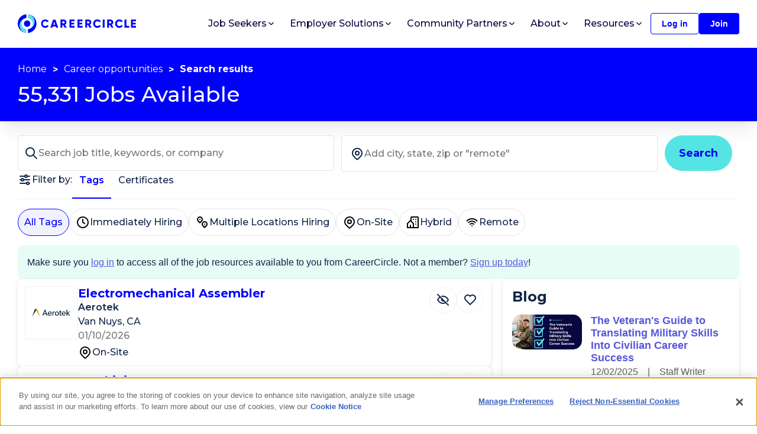

--- FILE ---
content_type: text/css; charset=UTF-8
request_url: https://www.careercircle.com/_next/static/css/41024f5334d09b31.css
body_size: 1276
content:
._id__meta_banner__d5RJu{border-bottom:.0625rem solid #e9ecef;margin-top:1rem;margin-bottom:1rem;padding-top:.625rem;padding-bottom:.625rem;flex-wrap:wrap;gap:.625rem}._id__footer__kjy9z,._id__meta_banner__d5RJu{border-top:.0625rem solid #e9ecef;display:flex;justify-content:space-between;align-items:center}._id__footer__kjy9z{padding-top:1.5rem;padding-bottom:1.5rem}._id__next_prev_button_icon__AMIS7{width:1.55rem;height:1.55rem;min-width:1.55rem;min-height:1.55rem}._id__next_prev_button__MJJOG{line-height:1.55;font-family:-apple-system,BlinkMacSystemFont,Segoe UI,Roboto,Helvetica,Arial,sans-serif,Apple Color Emoji,Segoe UI Emoji;font-size:1rem;color:#000;display:flex;gap:.75rem;padding:.75rem;border:.0625rem solid #e9ecef;border-radius:.5rem}._id__next_prev_button__MJJOG:focus{outline:none}._id__next_prev_button__MJJOG:focus-visible{outline-offset:2px;outline:2px solid var(--theme-primary,#0001fc)}._id__next_prev_button__MJJOG:-moz-focusring{outline-offset:2px!important;outline:2px solid var(--theme-primary,#0001fc)!important}._id__next_prev_button__MJJOG:hover{background-color:#f8f9fa;color:#000!important}._id__next_prev_title__17YQ_{font-weight:700;display:none}@media(min-width:992px){._id__next_prev_title__17YQ_{display:block}}._id__featured_image__5WnVj{max-width:800px}._id__topics__vwUO3{display:flex;gap:.75rem;flex-wrap:wrap;margin-top:60px;font-size:18px;font-weight:600}._id__topic_pill__N_MOT{align-self:center}.Banner_root__yGtoX{padding-top:1.5rem;padding-bottom:1.5rem;background-color:#fff;border-top:.0625rem solid #e9ecef;box-shadow:0 .0625rem .1875rem rgba(0,0,0,.05),0 1.75rem 1.4375rem -.4375rem rgba(0,0,0,.05),0 .75rem .75rem -.4375rem rgba(0,0,0,.04);color:#101113}.Banner_root__yGtoX h1,.Banner_root__yGtoX h2,.Banner_root__yGtoX h3,.Banner_root__yGtoX h4,.Banner_root__yGtoX h5,.Banner_root__yGtoX h6{color:#101113}.Breadcrumbs_root___a6wp{font-family:var(--breadcrumb-font-family)!important}.Breadcrumbs_root___a6wp a{vertical-align:unset}.Breadcrumbs_root___a6wp :last-child{font-weight:700}.Breadcrumbs_separator__Aa73U{margin-left:.625rem;margin-right:.625rem}.Stack_root__SHTRi{display:flex;flex-direction:column}.Title_order-1__DFp6D{font-size:2.125rem;line-height:1.3}.Title_order-1__DFp6D,.Title_order-2__yTskf{font-family:var(--font-montserrat);font-weight:700;color:#101113}.Title_order-2__yTskf{font-size:1.625rem;line-height:1.35}.Title_order-3__pgxcH{font-size:1.375rem;line-height:1.4;font-weight:700;color:#101113}.Title_order-4__Nz_ex{font-size:1.125rem;line-height:1.45;font-weight:700;color:#101113}.Title_order-5__S9_JH{font-size:1rem}.Title_order-5__S9_JH,.Title_order-6__SrH71{line-height:1.5;font-weight:700;color:#101113}.Title_order-6__SrH71{font-size:.875rem}.Group_root__TaVfg{display:flex;flex-wrap:wrap}.Avatar_root__uIOkQ{overflow:hidden;border-radius:50%}.Avatar_image__PWTOZ{object-fit:cover;width:100%;height:100%}.Text_root__Wmxbz{line-height:1.55;font-family:-apple-system,BlinkMacSystemFont,Segoe UI,Roboto,Helvetica,Arial,sans-serif,Apple Color Emoji,Segoe UI Emoji;font-size:1rem}.SocialShareButtons_root__UwYL5{display:inline-flex;flex-direction:row;align-items:center;gap:.3125rem}.SocialShareButtons_root__UwYL5 img{width:2.625rem;height:2.625rem}.BlogPostBody_postContainer__vbJj6{line-height:1.55;font-family:-apple-system,BlinkMacSystemFont,Segoe UI,Roboto,Helvetica,Arial,sans-serif,Apple Color Emoji,Segoe UI Emoji;font-size:1rem}.BlogPostBody_postContainer__vbJj6 h1{font-family:var(--font-montserrat);font-size:2.125rem;line-height:1.3;font-weight:700;color:#101113}.BlogPostBody_postContainer__vbJj6 h2{font-family:var(--font-montserrat);font-size:1.625rem;line-height:1.35;font-weight:700;color:#101113}.BlogPostBody_postContainer__vbJj6 h3{font-size:1.375rem;line-height:1.4;font-weight:700;color:#101113}.BlogPostBody_postContainer__vbJj6 h4{font-size:1.125rem;line-height:1.45;font-weight:700;color:#101113}.BlogPostBody_postContainer__vbJj6 h5{font-size:1rem;line-height:1.5;font-weight:700;color:#101113}.BlogPostBody_postContainer__vbJj6 h6{font-size:.875rem;line-height:1.5;font-weight:700;color:#101113}.BlogPostBody_postContainer__vbJj6 img{max-width:100%;height:auto}@media(min-width:768px){.BlogPostBody_postContainer__vbJj6 .butter-float-left{float:left;margin:0 10px 10px 0}.BlogPostBody_postContainer__vbJj6 .butter-float-right{float:right;margin:0 0 10px 10px}}.BlogPostBody_postContainer__vbJj6 figcaption{font-style:italic;text-align:center;color:#ccc}.BlogPostBody_postContainer__vbJj6 p{line-height:1.55;font-family:-apple-system,BlinkMacSystemFont,Segoe UI,Roboto,Helvetica,Arial,sans-serif,Apple Color Emoji,Segoe UI Emoji;font-size:1rem}.BlogPostBody_postContainer__vbJj6 p code{padding:2px 4px;font-size:90%;color:#c7254e;background-color:#f9f2f4;border-radius:4px;font-family:Menlo,Monaco,Consolas,Courier New,monospace}.BlogPostBody_postContainer__vbJj6 blockquote{border-left:2px solid #ccc;margin-left:1.5rem;padding-left:1rem}.BlogPostBody_postContainer__vbJj6 pre{display:block;padding:1em;margin:0 0 2em;font-size:1em;line-height:1.4;word-break:break-all;word-wrap:break-word;color:#333;background-color:#f5f5f5;font-family:Menlo,Monaco,Consolas,Courier New,monospace}

--- FILE ---
content_type: image/svg+xml
request_url: https://www.careercircle.com/_next/image?url=https%3A%2F%2Fcareercircleprod.blob.core.windows.net%2Fassets%2FTagIcons%2Fbuilding-community.svg&w=32&q=75
body_size: 303
content:
<svg xmlns="http://www.w3.org/2000/svg" class="icon icon-tabler icon-tabler-building-community" width="24" height="24" viewBox="0 0 24 24" stroke-width="2" stroke="currentColor" fill="none" stroke-linecap="round" stroke-linejoin="round">
  <path stroke="none" d="M0 0h24v24H0z" fill="none"/>
  <path d="M8 9l5 5v7h-5v-4m0 4h-5v-7l5 -5m1 1v-6a1 1 0 0 1 1 -1h10a1 1 0 0 1 1 1v17h-8" />
  <path d="M13 7l0 .01" />
  <path d="M17 7l0 .01" />
  <path d="M17 11l0 .01" />
  <path d="M17 15l0 .01" />
</svg>




--- FILE ---
content_type: application/javascript; charset=UTF-8
request_url: https://www.careercircle.com/_next/static/chunks/21725-26a6d05f8d53d03f.js
body_size: 8033
content:
(self.webpackChunk_N_E=self.webpackChunk_N_E||[]).push([[21725],{27484:function(e){var t;t=function(){"use strict";var e="millisecond",t="second",r="minute",n="hour",o="week",a="month",i="quarter",c="year",s="date",l="Invalid Date",u=/^(\d{4})[-/]?(\d{1,2})?[-/]?(\d{0,2})[Tt\s]*(\d{1,2})?:?(\d{1,2})?:?(\d{1,2})?[.:]?(\d+)?$/,d=/\[([^\]]+)]|Y{1,4}|M{1,4}|D{1,2}|d{1,4}|H{1,2}|h{1,2}|a|A|m{1,2}|s{1,2}|Z{1,2}|SSS/g,f=function(e,t,r){var n=String(e);return!n||n.length>=t?e:""+Array(t+1-n.length).join(r)+e},h="en",p={};p[h]={name:"en",weekdays:"Sunday_Monday_Tuesday_Wednesday_Thursday_Friday_Saturday".split("_"),months:"January_February_March_April_May_June_July_August_September_October_November_December".split("_")};var m=function(e){return e instanceof g},v=function e(t,r,n){var o;if(!t)return h;if("string"==typeof t){var a=t.toLowerCase();p[a]&&(o=a),r&&(p[a]=r,o=a);var i=t.split("-");if(!o&&i.length>1)return e(i[0])}else{var c=t.name;p[c]=t,o=c}return!n&&o&&(h=o),o||!n&&h},y=function(e,t){if(m(e))return e.clone();var r="object"==typeof t?t:{};return r.date=e,r.args=arguments,new g(r)},b={s:f,z:function(e){var t=-e.utcOffset(),r=Math.abs(t);return(t<=0?"+":"-")+f(Math.floor(r/60),2,"0")+":"+f(r%60,2,"0")},m:function e(t,r){if(t.date()<r.date())return-e(r,t);var n=12*(r.year()-t.year())+(r.month()-t.month()),o=t.clone().add(n,a),i=r-o<0,c=t.clone().add(n+(i?-1:1),a);return+(-(n+(r-o)/(i?o-c:c-o))||0)},a:function(e){return e<0?Math.ceil(e)||0:Math.floor(e)},p:function(l){return({M:a,y:c,w:o,d:"day",D:s,h:n,m:r,s:t,ms:e,Q:i})[l]||String(l||"").toLowerCase().replace(/s$/,"")},u:function(e){return void 0===e}};b.l=v,b.i=m,b.w=function(e,t){return y(e,{locale:t.$L,utc:t.$u,x:t.$x,$offset:t.$offset})};var g=function(){function f(e){this.$L=v(e.locale,null,!0),this.parse(e)}var h=f.prototype;return h.parse=function(e){this.$d=function(e){var t=e.date,r=e.utc;if(null===t)return new Date(NaN);if(b.u(t))return new Date;if(t instanceof Date)return new Date(t);if("string"==typeof t&&!/Z$/i.test(t)){var n=t.match(u);if(n){var o=n[2]-1||0,a=(n[7]||"0").substring(0,3);return r?new Date(Date.UTC(n[1],o,n[3]||1,n[4]||0,n[5]||0,n[6]||0,a)):new Date(n[1],o,n[3]||1,n[4]||0,n[5]||0,n[6]||0,a)}}return new Date(t)}(e),this.$x=e.x||{},this.init()},h.init=function(){var e=this.$d;this.$y=e.getFullYear(),this.$M=e.getMonth(),this.$D=e.getDate(),this.$W=e.getDay(),this.$H=e.getHours(),this.$m=e.getMinutes(),this.$s=e.getSeconds(),this.$ms=e.getMilliseconds()},h.$utils=function(){return b},h.isValid=function(){return this.$d.toString()!==l},h.isSame=function(e,t){var r=y(e);return this.startOf(t)<=r&&r<=this.endOf(t)},h.isAfter=function(e,t){return y(e)<this.startOf(t)},h.isBefore=function(e,t){return this.endOf(t)<y(e)},h.$g=function(e,t,r){return b.u(e)?this[t]:this.set(r,e)},h.unix=function(){return Math.floor(this.valueOf()/1e3)},h.valueOf=function(){return this.$d.getTime()},h.startOf=function(e,i){var l=this,u=!!b.u(i)||i,d=b.p(e),f=function(e,t){var r=b.w(l.$u?Date.UTC(l.$y,t,e):new Date(l.$y,t,e),l);return u?r:r.endOf("day")},h=function(e,t){return b.w(l.toDate()[e].apply(l.toDate("s"),(u?[0,0,0,0]:[23,59,59,999]).slice(t)),l)},p=this.$W,m=this.$M,v=this.$D,y="set"+(this.$u?"UTC":"");switch(d){case c:return u?f(1,0):f(31,11);case a:return u?f(1,m):f(0,m+1);case o:var g=this.$locale().weekStart||0,w=(p<g?p+7:p)-g;return f(u?v-w:v+(6-w),m);case"day":case s:return h(y+"Hours",0);case n:return h(y+"Minutes",1);case r:return h(y+"Seconds",2);case t:return h(y+"Milliseconds",3);default:return this.clone()}},h.endOf=function(e){return this.startOf(e,!1)},h.$set=function(o,i){var l,u=b.p(o),d="set"+(this.$u?"UTC":""),f=((l={}).day=d+"Date",l[s]=d+"Date",l[a]=d+"Month",l[c]=d+"FullYear",l[n]=d+"Hours",l[r]=d+"Minutes",l[t]=d+"Seconds",l[e]=d+"Milliseconds",l)[u],h="day"===u?this.$D+(i-this.$W):i;if(u===a||u===c){var p=this.clone().set(s,1);p.$d[f](h),p.init(),this.$d=p.set(s,Math.min(this.$D,p.daysInMonth())).$d}else f&&this.$d[f](h);return this.init(),this},h.set=function(e,t){return this.clone().$set(e,t)},h.get=function(e){return this[b.p(e)]()},h.add=function(e,i){var s,l=this;e=Number(e);var u=b.p(i),d=function(t){var r=y(l);return b.w(r.date(r.date()+Math.round(t*e)),l)};if(u===a)return this.set(a,this.$M+e);if(u===c)return this.set(c,this.$y+e);if("day"===u)return d(1);if(u===o)return d(7);var f=((s={})[r]=6e4,s[n]=36e5,s[t]=1e3,s)[u]||1,h=this.$d.getTime()+e*f;return b.w(h,this)},h.subtract=function(e,t){return this.add(-1*e,t)},h.format=function(e){var t=this,r=this.$locale();if(!this.isValid())return r.invalidDate||l;var n=e||"YYYY-MM-DDTHH:mm:ssZ",o=b.z(this),a=this.$H,i=this.$m,c=this.$M,s=r.weekdays,u=r.months,f=function(e,r,o,a){return e&&(e[r]||e(t,n))||o[r].slice(0,a)},h=function(e){return b.s(a%12||12,e,"0")},p=r.meridiem||function(e,t,r){var n=e<12?"AM":"PM";return r?n.toLowerCase():n},m={YY:String(this.$y).slice(-2),YYYY:this.$y,M:c+1,MM:b.s(c+1,2,"0"),MMM:f(r.monthsShort,c,u,3),MMMM:f(u,c),D:this.$D,DD:b.s(this.$D,2,"0"),d:String(this.$W),dd:f(r.weekdaysMin,this.$W,s,2),ddd:f(r.weekdaysShort,this.$W,s,3),dddd:s[this.$W],H:String(a),HH:b.s(a,2,"0"),h:h(1),hh:h(2),a:p(a,i,!0),A:p(a,i,!1),m:String(i),mm:b.s(i,2,"0"),s:String(this.$s),ss:b.s(this.$s,2,"0"),SSS:b.s(this.$ms,3,"0"),Z:o};return n.replace(d,function(e,t){return t||m[e]||o.replace(":","")})},h.utcOffset=function(){return-(15*Math.round(this.$d.getTimezoneOffset()/15))},h.diff=function(e,s,l){var u,d=b.p(s),f=y(e),h=(f.utcOffset()-this.utcOffset())*6e4,p=this-f,m=b.m(this,f);return m=((u={})[c]=m/12,u[a]=m,u[i]=m/3,u[o]=(p-h)/6048e5,u.day=(p-h)/864e5,u[n]=p/36e5,u[r]=p/6e4,u[t]=p/1e3,u)[d]||p,l?m:b.a(m)},h.daysInMonth=function(){return this.endOf(a).$D},h.$locale=function(){return p[this.$L]},h.locale=function(e,t){if(!e)return this.$L;var r=this.clone(),n=v(e,t,!0);return n&&(r.$L=n),r},h.clone=function(){return b.w(this.$d,this)},h.toDate=function(){return new Date(this.valueOf())},h.toJSON=function(){return this.isValid()?this.toISOString():null},h.toISOString=function(){return this.$d.toISOString()},h.toString=function(){return this.$d.toUTCString()},f}(),w=g.prototype;return y.prototype=w,[["$ms",e],["$s",t],["$m",r],["$H",n],["$W","day"],["$M",a],["$y",c],["$D",s]].forEach(function(e){w[e[1]]=function(t){return this.$g(t,e[0],e[1])}}),y.extend=function(e,t){return e.$i||(e(t,g,y),e.$i=!0),y},y.locale=v,y.isDayjs=m,y.unix=function(e){return y(1e3*e)},y.en=p[h],y.Ls=p,y.p={},y},e.exports=t()},86845:function(e,t,r){"use strict";r.d(t,{X:function(){return B}});var n=r(67294),o=r(64761),a=r(35383);let i=(0,n.createContext)(null),c=i.Provider,s=()=>(0,n.useContext)(i);var l=r(57075),u=r(51438),d=Object.defineProperty,f=Object.getOwnPropertySymbols,h=Object.prototype.hasOwnProperty,p=Object.prototype.propertyIsEnumerable,m=(e,t,r)=>t in e?d(e,t,{enumerable:!0,configurable:!0,writable:!0,value:r}):e[t]=r,v=(e,t)=>{for(var r in t||(t={}))h.call(t,r)&&m(e,r,t[r]);if(f)for(var r of f(t))p.call(t,r)&&m(e,r,t[r]);return e},y=(e,t)=>{var r={};for(var n in e)h.call(e,n)&&0>t.indexOf(n)&&(r[n]=e[n]);if(null!=e&&f)for(var n of f(e))0>t.indexOf(n)&&p.call(e,n)&&(r[n]=e[n]);return r};let b={size:"sm"},g=(0,n.forwardRef)((e,t)=>{let r=(0,o.N4)("CheckboxGroup",b,e),{children:a,value:i,defaultValue:s,onChange:d,size:f,wrapperProps:h}=r,p=y(r,["children","value","defaultValue","onChange","size","wrapperProps"]),[m,g]=(0,l.C)({value:i,defaultValue:s,finalValue:[],onChange:d});return n.createElement(c,{value:{value:m,onChange:e=>{let t=e.currentTarget.value;g(m.includes(t)?m.filter(e=>e!==t):[...m,t])},size:f}},n.createElement(u.I.Wrapper,v(v({labelElement:"div",size:f,__staticSelector:"CheckboxGroup",ref:t},h),p),a))});g.displayName="@mantine/core/CheckboxGroup";var w=r(90099),k=r(96768),S=r(56817),$=r(14258),O=r(58404),M=Object.defineProperty,x=Object.defineProperties,C=Object.getOwnPropertyDescriptors,D=Object.getOwnPropertySymbols,E=Object.prototype.hasOwnProperty,j=Object.prototype.propertyIsEnumerable,P=(e,t,r)=>t in e?M(e,t,{enumerable:!0,configurable:!0,writable:!0,value:r}):e[t]=r,z=(e,t)=>{for(var r in t||(t={}))E.call(t,r)&&P(e,r,t[r]);if(D)for(var r of D(t))j.call(t,r)&&P(e,r,t[r]);return e},A=(e,t)=>x(e,C(t));let R={xs:(0,k.h)(16),sm:(0,k.h)(20),md:(0,k.h)(24),lg:(0,k.h)(30),xl:(0,k.h)(36)};var _=(0,S.k)((e,t,r)=>{let{radius:n,color:o,transitionDuration:a,labelPosition:i,error:c,indeterminate:s}=t,{size:l}=r,u=(0,$.a)({size:l,sizes:R}),d=e.fn.variant({variant:"filled",color:o});return{icon:A(z({},e.fn.cover()),{ref:(0,O.A)("icon"),color:s?"inherit":e.white,transform:s?"none":"translateY(".concat((0,k.h)(5),") scale(0.5)"),opacity:s?1:0,transitionProperty:"opacity, transform",transitionTimingFunction:"ease",transitionDuration:"".concat(a,"ms"),pointerEvents:"none",width:"60%",position:"absolute",zIndex:1,margin:"auto","@media (prefers-reduced-motion)":{transitionDuration:e.respectReducedMotion?"0ms":void 0}}),inner:{position:"relative",width:u,height:u,order:"left"===i?2:1},input:A(z({},e.fn.focusStyles()),{appearance:"none",backgroundColor:"dark"===e.colorScheme?e.colors.dark[6]:e.white,border:"".concat((0,k.h)(1)," solid ").concat(c?e.fn.variant({variant:"filled",color:"red"}).background:"dark"===e.colorScheme?e.colors.dark[4]:e.colors.gray[4]),width:u,height:u,borderRadius:e.fn.radius(n),padding:0,display:"block",margin:0,transition:"border-color ".concat(a,"ms ease, background-color ").concat(a,"ms ease"),cursor:e.cursorType,"&:checked":{backgroundColor:d.background,borderColor:d.background,["& + .".concat((0,O.A)("icon"))]:{opacity:1,color:e.white,transform:"translateY(0) scale(1)"}},"&:disabled":{backgroundColor:"dark"===e.colorScheme?e.colors.dark[4]:e.colors.gray[2],borderColor:"dark"===e.colorScheme?e.colors.dark[6]:e.colors.gray[3],cursor:"not-allowed",pointerEvents:"none",["& + .".concat((0,O.A)("icon"))]:{color:"dark"===e.colorScheme?e.colors.dark[6]:e.colors.gray[5]}}})}}),N=r(79106),I=r(8158),T=Object.defineProperty,Z=Object.getOwnPropertySymbols,Y=Object.prototype.hasOwnProperty,W=Object.prototype.propertyIsEnumerable,F=(e,t,r)=>t in e?T(e,t,{enumerable:!0,configurable:!0,writable:!0,value:r}):e[t]=r,H=(e,t)=>{for(var r in t||(t={}))Y.call(t,r)&&F(e,r,t[r]);if(Z)for(var r of Z(t))W.call(t,r)&&F(e,r,t[r]);return e},L=(e,t)=>{var r={};for(var n in e)Y.call(e,n)&&0>t.indexOf(n)&&(r[n]=e[n]);if(null!=e&&Z)for(var n of Z(e))0>t.indexOf(n)&&W.call(e,n)&&(r[n]=e[n]);return r};let V={size:"sm",transitionDuration:100,icon:w.P,labelPosition:"right"},B=(0,n.forwardRef)((e,t)=>{let r=(0,o.N4)("Checkbox",V,e),{className:i,style:c,sx:l,checked:u,disabled:d,color:f,label:h,indeterminate:p,id:m,size:v,radius:y,wrapperProps:b,children:g,classNames:w,styles:k,transitionDuration:S,icon:$,unstyled:O,labelPosition:M,description:x,error:C,variant:D}=r,E=L(r,["className","style","sx","checked","disabled","color","label","indeterminate","id","size","radius","wrapperProps","children","classNames","styles","transitionDuration","icon","unstyled","labelPosition","description","error","variant"]),j=s(),P=(0,a.M)(m),{systemStyles:z,rest:A}=(0,N.x)(E),{classes:R}=_({radius:y,color:f,transitionDuration:S,labelPosition:M,error:!!C,indeterminate:p},{name:"Checkbox",classNames:w,styles:k,unstyled:O,variant:D,size:(null==j?void 0:j.size)||v}),T=j?{checked:j.value.includes(A.value),onChange:j.onChange}:{};return n.createElement(I.Z,H(H({className:i,sx:l,style:c,id:P,size:(null==j?void 0:j.size)||v,labelPosition:M,label:h,description:x,error:C,disabled:d,__staticSelector:"Checkbox",classNames:w,styles:k,unstyled:O,"data-checked":T.checked||void 0,variant:D},z),b),n.createElement("div",{className:R.inner},n.createElement("input",H(H({id:P,ref:t,type:"checkbox",className:R.input,checked:u,disabled:d},A),T)),n.createElement($,{indeterminate:p,className:R.icon})))});B.displayName="@mantine/core/Checkbox",B.Group=g},90099:function(e,t,r){"use strict";r.d(t,{P:function(){return f}});var n=r(67294),o=Object.defineProperty,a=Object.getOwnPropertySymbols,i=Object.prototype.hasOwnProperty,c=Object.prototype.propertyIsEnumerable,s=(e,t,r)=>t in e?o(e,t,{enumerable:!0,configurable:!0,writable:!0,value:r}):e[t]=r,l=(e,t)=>{for(var r in t||(t={}))i.call(t,r)&&s(e,r,t[r]);if(a)for(var r of a(t))c.call(t,r)&&s(e,r,t[r]);return e},u=(e,t)=>{var r={};for(var n in e)i.call(e,n)&&0>t.indexOf(n)&&(r[n]=e[n]);if(null!=e&&a)for(var n of a(e))0>t.indexOf(n)&&c.call(e,n)&&(r[n]=e[n]);return r};function d(e){let{width:t,height:r,style:o}=e,a=u(e,["width","height","style"]);return n.createElement("svg",l({viewBox:"0 0 10 7",fill:"none",xmlns:"http://www.w3.org/2000/svg",style:l({width:t,height:r},o)},a),n.createElement("path",{d:"M4 4.586L1.707 2.293A1 1 0 1 0 .293 3.707l3 3a.997.997 0 0 0 1.414 0l5-5A1 1 0 1 0 8.293.293L4 4.586z",fill:"currentColor",fillRule:"evenodd",clipRule:"evenodd"}))}function f(e){var{indeterminate:t}=e,r=u(e,["indeterminate"]);return t?n.createElement("svg",l({xmlns:"http://www.w3.org/2000/svg",fill:"none",viewBox:"0 0 32 6"},r),n.createElement("rect",{width:"32",height:"6",fill:"currentColor",rx:"3"})):n.createElement(d,l({},r))}},81563:function(e,t,r){"use strict";r.d(t,{s:function(){return R}});var n=r(67294),o=r(99727),a=r(57075),i=r(35383),c=r(46032),s=r(84824),l=r(45619),u=r(64761),d=r(96768),f=r(56817),h=r(58404),p=Object.defineProperty,m=Object.defineProperties,v=Object.getOwnPropertyDescriptors,y=Object.getOwnPropertySymbols,b=Object.prototype.hasOwnProperty,g=Object.prototype.propertyIsEnumerable,w=(e,t,r)=>t in e?p(e,t,{enumerable:!0,configurable:!0,writable:!0,value:r}):e[t]=r,k=(e,t)=>{for(var r in t||(t={}))b.call(t,r)&&w(e,r,t[r]);if(y)for(var r of y(t))g.call(t,r)&&w(e,r,t[r]);return e},S=(e,t)=>m(e,v(t));let $={xs:"".concat((0,d.h)(3)," ").concat((0,d.h)(6)),sm:"".concat((0,d.h)(5)," ").concat((0,d.h)(10)),md:"".concat((0,d.h)(7)," ").concat((0,d.h)(14)),lg:"".concat((0,d.h)(9)," ").concat((0,d.h)(16)),xl:"".concat((0,d.h)(12)," ").concat((0,d.h)(20))};var O=(0,f.k)((e,t,r)=>{let{fullWidth:n,color:o,radius:a,shouldAnimate:i,transitionDuration:c,transitionTimingFunction:s,orientation:l}=t,{size:u}=r,f="vertical"===l,p=e.fn.variant({variant:"filled",color:o});return{label:S(k(k({ref:(0,h.A)("label")},e.fn.focusStyles()),e.fn.fontStyles()),{WebkitTapHighlightColor:"transparent",borderRadius:e.fn.radius(a),fontWeight:500,fontSize:u in e.fontSizes?e.fontSizes[u]:e.fontSizes.sm,cursor:"pointer",display:"block",textAlign:"center",padding:$[u in $?u:"sm"],whiteSpace:"nowrap",overflow:"hidden",textOverflow:"ellipsis",userSelect:"none",color:"dark"===e.colorScheme?e.colors.dark[1]:e.colors.gray[7],transition:"color ".concat(i?0:c,"ms ").concat(s||e.transitionTimingFunction),"&:hover":{color:"dark"===e.colorScheme?e.colors.dark[0]:e.black},"&[data-disabled]":{"&, &:hover":{color:"dark"===e.colorScheme?e.colors.dark[3]:e.colors.gray[5],cursor:"not-allowed",pointerEvents:"none"}},"&[data-active]":{"&, &:hover":{color:o||"dark"===e.colorScheme?e.white:e.black}}}),control:{ref:(0,h.A)("control"),position:"relative",boxSizing:"border-box",flex:1,zIndex:2,transition:"border-left-color ".concat(i?0:c,"ms ").concat(s||e.transitionTimingFunction),"&:not(:first-of-type)":{borderStyle:"solid",borderWidth:f?"".concat((0,d.h)(1)," 0 0 0"):"0 0 0 ".concat((0,d.h)(1)),borderColor:"dark"===e.colorScheme?e.colors.dark[4]:e.colors.gray[3]}},input:{height:0,width:0,position:"absolute",overflow:"hidden",whiteSpace:"nowrap",opacity:0,"&:focus":{outline:"none",["& + .".concat((0,h.A)("label"))]:k({},"always"===e.focusRing||"auto"===e.focusRing?e.focusRingStyles.styles(e):e.focusRingStyles.resetStyles(e)),"&:focus:not(:focus-visible)":{["& + .".concat((0,h.A)("label"))]:k({},"auto"===e.focusRing||"never"===e.focusRing?e.focusRingStyles.resetStyles(e):null)}},"&:disabled + label":{"&, &:hover":{color:"dark"===e.colorScheme?e.colors.dark[3]:e.colors.gray[5],cursor:"not-allowed",pointerEvents:"none"}}},root:{position:"relative",display:n||f?"flex":"inline-flex",width:f&&!n?"max-content":"auto",flexDirection:f?"column":"row",backgroundColor:"dark"===e.colorScheme?e.colors.dark[8]:e.colors.gray[1],borderRadius:e.fn.radius(a),overflow:"hidden",padding:4},controlActive:{borderLeftColor:"transparent !important",borderTopColor:"transparent !important",["& + .".concat((0,h.A)("control"))]:{[f?"borderTopColor":"borderLeftColor"]:"transparent !important"},borderRadius:e.fn.radius(a),boxShadow:i?o||"dark"===e.colorScheme?"none":e.shadows.xs:void 0,backgroundColor:i?o?p.background:"dark"===e.colorScheme?e.colors.dark[5]:e.white:void 0},indicator:{boxSizing:"border-box",borderRadius:e.fn.radius(a),position:"absolute",zIndex:1,boxShadow:o||"dark"===e.colorScheme?"none":e.shadows.xs,transition:"transform ".concat(i?0:c,"ms ").concat(e.transitionTimingFunction,", width ").concat(i?0:c/2,"ms ").concat(s||e.transitionTimingFunction),backgroundColor:o?p.background:"dark"===e.colorScheme?e.colors.dark[5]:e.white}}}),M=r(48004),x=Object.defineProperty,C=Object.getOwnPropertySymbols,D=Object.prototype.hasOwnProperty,E=Object.prototype.propertyIsEnumerable,j=(e,t,r)=>t in e?x(e,t,{enumerable:!0,configurable:!0,writable:!0,value:r}):e[t]=r,P=(e,t)=>{for(var r in t||(t={}))D.call(t,r)&&j(e,r,t[r]);if(C)for(var r of C(t))E.call(t,r)&&j(e,r,t[r]);return e},z=(e,t)=>{var r={};for(var n in e)D.call(e,n)&&0>t.indexOf(n)&&(r[n]=e[n]);if(null!=e&&C)for(var n of C(e))0>t.indexOf(n)&&E.call(e,n)&&(r[n]=e[n]);return r};let A={disabled:!1,size:"sm",transitionDuration:200},R=(0,n.forwardRef)((e,t)=>{var r,d,f,h;let p=(0,u.N4)("SegmentedControl",A,e),{className:m,disabled:v,data:y,name:b,value:g,onChange:w,color:k,fullWidth:S,radius:$,size:x,transitionDuration:C,transitionTimingFunction:D,classNames:E,styles:j,defaultValue:R,orientation:_,unstyled:N,variant:I,readOnly:T}=p,Z=z(p,["className","disabled","data","name","value","onChange","color","fullWidth","radius","size","transitionDuration","transitionTimingFunction","classNames","styles","defaultValue","orientation","unstyled","variant","readOnly"]),Y=(0,u.rZ)(),W=(0,o.J)(),F=!!Y.respectReducedMotion&&W,H=y.map(e=>"string"==typeof e?{label:e,value:e}:e),L=(0,n.useRef)(),[V,B]=(0,n.useState)(!1),[J,U]=(0,a.C)({value:g,defaultValue:R,finalValue:Array.isArray(H)&&null!=(h=null!=(f=null==(r=H.find(e=>!e.disabled))?void 0:r.value)?f:null==(d=H[0])?void 0:d.value)?h:null,onChange:w}),{classes:G,cx:q}=O({fullWidth:S,color:k,radius:$,shouldAnimate:F||!V,transitionDuration:C,transitionTimingFunction:D,orientation:_},{name:"SegmentedControl",classNames:E,styles:j,unstyled:N,variant:I,size:x}),[X,Q]=(0,n.useState)({width:0,height:0,translate:[0,0]}),K=(0,i.M)(b),ee=(0,n.useRef)({}),[et,er]=(0,c.y)();(0,s.Y)(()=>{L.current?B(!0):(L.current=!0,B(!1))}),(0,n.useEffect)(()=>{if(J in ee.current&&et.current){let e=ee.current[J],t=e.getBoundingClientRect(),r=e.offsetWidth/t.width,n=t.width*r||0,o=t.height*r||0,a=er.width-e.parentElement.offsetLeft+4-n,i=e.parentElement.offsetLeft-4;Q({width:n,height:o,translate:["rtl"===Y.dir?a:i,e.parentElement.offsetTop-4]})}},[J,er]);let en=H.map(e=>n.createElement("div",{className:q(G.control,{[G.controlActive]:J===e.value}),key:e.value},n.createElement("input",{className:G.input,disabled:v||e.disabled,type:"radio",name:K,value:e.value,id:"".concat(K,"-").concat(e.value),checked:J===e.value,onChange:()=>!T&&U(e.value)}),n.createElement("label",{className:G.label,"data-active":J===e.value&&!(v||e.disabled)||void 0,"data-disabled":v||e.disabled||void 0,htmlFor:"".concat(K,"-").concat(e.value),ref:t=>{ee.current[e.value]=t}},e.label))),eo=(0,l.Y)(et,t);return 0===H.length?null:n.createElement(M.x,P({className:q(G.root,m),ref:eo},Z),"string"==typeof J&&V&&n.createElement(M.x,{component:"span",className:G.indicator,sx:{width:X.width,height:X.height,transform:"translate(".concat(X.translate[0],"px, ").concat(X.translate[1],"px)")}}),en)});R.displayName="@mantine/core/SegmentedControl"},46032:function(e,t,r){"use strict";r.d(t,{h:function(){return c},y:function(){return i}});var n=r(67294),o=r(84824);let a={x:0,y:0,width:0,height:0,top:0,left:0,bottom:0,right:0};function i(){let e=(0,n.useRef)(0),t=(0,n.useRef)(null),[r,i]=(0,n.useState)(a),c=(0,n.useMemo)(()=>new ResizeObserver(r=>{let n=r[0];n&&(cancelAnimationFrame(e.current),e.current=requestAnimationFrame(()=>{t.current&&i(n.contentRect)}))}),[]);return(0,o.Y)(()=>(t.current&&(c.observe(t.current),i(t.current.getBoundingClientRect())),()=>{c.disconnect(),e.current&&cancelAnimationFrame(e.current)}),[t.current]),[t,r]}function c(){let[e,{width:t,height:r}]=i();return{ref:e,width:t,height:r}}},29622:function(e,t,r){"use strict";r.d(t,{Z:function(){return n}});var n=(0,r(79305).Z)("adjustments-horizontal","IconAdjustmentsHorizontal",[["path",{d:"M14 6m-2 0a2 2 0 1 0 4 0a2 2 0 1 0 -4 0",key:"svg-0"}],["path",{d:"M4 6l8 0",key:"svg-1"}],["path",{d:"M16 6l4 0",key:"svg-2"}],["path",{d:"M8 12m-2 0a2 2 0 1 0 4 0a2 2 0 1 0 -4 0",key:"svg-3"}],["path",{d:"M4 12l2 0",key:"svg-4"}],["path",{d:"M10 12l10 0",key:"svg-5"}],["path",{d:"M17 18m-2 0a2 2 0 1 0 4 0a2 2 0 1 0 -4 0",key:"svg-6"}],["path",{d:"M4 18l11 0",key:"svg-7"}],["path",{d:"M19 18l1 0",key:"svg-8"}]])},30312:function(e,t,r){"use strict";r.d(t,{Z:function(){return n}});var n=(0,r(79305).Z)("circle-x","IconCircleX",[["path",{d:"M12 12m-9 0a9 9 0 1 0 18 0a9 9 0 1 0 -18 0",key:"svg-0"}],["path",{d:"M10 10l4 4m0 -4l-4 4",key:"svg-1"}]])},44052:function(e,t,r){"use strict";r.d(t,{Z:function(){return n}});var n=(0,r(79305).Z)("eye-off","IconEyeOff",[["path",{d:"M10.585 10.587a2 2 0 0 0 2.829 2.828",key:"svg-0"}],["path",{d:"M16.681 16.673a8.717 8.717 0 0 1 -4.681 1.327c-3.6 0 -6.6 -2 -9 -6c1.272 -2.12 2.712 -3.678 4.32 -4.674m2.86 -1.146a9.055 9.055 0 0 1 1.82 -.18c3.6 0 6.6 2 9 6c-.666 1.11 -1.379 2.067 -2.138 2.87",key:"svg-1"}],["path",{d:"M3 3l18 18",key:"svg-2"}]])},27717:function(e,t,r){"use strict";r.d(t,{Z:function(){return n}});var n=(0,r(79305).Z)("heart","IconHeart",[["path",{d:"M19.5 12.572l-7.5 7.428l-7.5 -7.428a5 5 0 1 1 7.5 -6.566a5 5 0 1 1 7.5 6.572",key:"svg-0"}]])},83218:function(e,t,r){"use strict";r.d(t,{Z:function(){return n}});var n=(0,r(79305).Z)("info-circle-filled","IconInfoCircleFilled",[["path",{d:"M12 2c5.523 0 10 4.477 10 10a10 10 0 0 1 -19.995 .324l-.005 -.324l.004 -.28c.148 -5.393 4.566 -9.72 9.996 -9.72zm0 9h-1l-.117 .007a1 1 0 0 0 0 1.986l.117 .007v3l.007 .117a1 1 0 0 0 .876 .876l.117 .007h1l.117 -.007a1 1 0 0 0 .876 -.876l.007 -.117l-.007 -.117a1 1 0 0 0 -.764 -.857l-.112 -.02l-.117 -.006v-3l-.007 -.117a1 1 0 0 0 -.876 -.876l-.117 -.007zm.01 -3l-.127 .007a1 1 0 0 0 0 1.986l.117 .007l.127 -.007a1 1 0 0 0 0 -1.986l-.117 -.007z",fill:"currentColor",key:"svg-0",strokeWidth:"0"}]])},67390:function(e,t,r){"use strict";r.d(t,{Z:function(){return n}});var n=(0,r(79305).Z)("map-pin","IconMapPin",[["path",{d:"M9 11a3 3 0 1 0 6 0a3 3 0 0 0 -6 0",key:"svg-0"}],["path",{d:"M17.657 16.657l-4.243 4.243a2 2 0 0 1 -2.827 0l-4.244 -4.243a8 8 0 1 1 11.314 0z",key:"svg-1"}]])},81845:function(e,t,r){"use strict";r.d(t,{Z:function(){return n}});var n=(0,r(79305).Z)("search","IconSearch",[["path",{d:"M10 10m-7 0a7 7 0 1 0 14 0a7 7 0 1 0 -14 0",key:"svg-0"}],["path",{d:"M21 21l-6 -6",key:"svg-1"}]])}}]);

--- FILE ---
content_type: application/javascript; charset=UTF-8
request_url: https://www.careercircle.com/_next/static/chunks/pages/blog/post/%5Bid%5D-53949532565a7522.js
body_size: 6840
content:
(self.webpackChunk_N_E=self.webpackChunk_N_E||[]).push([[73643],{27484:function(t){var e;e=function(){"use strict";var t="millisecond",e="second",n="minute",r="hour",i="week",s="month",o="quarter",a="year",c="date",u="Invalid Date",l=/^(\d{4})[-/]?(\d{1,2})?[-/]?(\d{0,2})[Tt\s]*(\d{1,2})?:?(\d{1,2})?:?(\d{1,2})?[.:]?(\d+)?$/,d=/\[([^\]]+)]|Y{1,4}|M{1,4}|D{1,2}|d{1,4}|H{1,2}|h{1,2}|a|A|m{1,2}|s{1,2}|Z{1,2}|SSS/g,h=function(t,e,n){var r=String(t);return!r||r.length>=e?t:""+Array(e+1-r.length).join(n)+t},f="en",_={};_[f]={name:"en",weekdays:"Sunday_Monday_Tuesday_Wednesday_Thursday_Friday_Saturday".split("_"),months:"January_February_March_April_May_June_July_August_September_October_November_December".split("_")};var m=function(t){return t instanceof x},p=function t(e,n,r){var i;if(!e)return f;if("string"==typeof e){var s=e.toLowerCase();_[s]&&(i=s),n&&(_[s]=n,i=s);var o=e.split("-");if(!i&&o.length>1)return t(o[0])}else{var a=e.name;_[a]=e,i=a}return!r&&i&&(f=i),i||!r&&f},g=function(t,e){if(m(t))return t.clone();var n="object"==typeof e?e:{};return n.date=t,n.args=arguments,new x(n)},v={s:h,z:function(t){var e=-t.utcOffset(),n=Math.abs(e);return(e<=0?"+":"-")+h(Math.floor(n/60),2,"0")+":"+h(n%60,2,"0")},m:function t(e,n){if(e.date()<n.date())return-t(n,e);var r=12*(n.year()-e.year())+(n.month()-e.month()),i=e.clone().add(r,s),o=n-i<0,a=e.clone().add(r+(o?-1:1),s);return+(-(r+(n-i)/(o?i-a:a-i))||0)},a:function(t){return t<0?Math.ceil(t)||0:Math.floor(t)},p:function(u){return({M:s,y:a,w:i,d:"day",D:c,h:r,m:n,s:e,ms:t,Q:o})[u]||String(u||"").toLowerCase().replace(/s$/,"")},u:function(t){return void 0===t}};v.l=p,v.i=m,v.w=function(t,e){return g(t,{locale:e.$L,utc:e.$u,x:e.$x,$offset:e.$offset})};var x=function(){function h(t){this.$L=p(t.locale,null,!0),this.parse(t)}var f=h.prototype;return f.parse=function(t){this.$d=function(t){var e=t.date,n=t.utc;if(null===e)return new Date(NaN);if(v.u(e))return new Date;if(e instanceof Date)return new Date(e);if("string"==typeof e&&!/Z$/i.test(e)){var r=e.match(l);if(r){var i=r[2]-1||0,s=(r[7]||"0").substring(0,3);return n?new Date(Date.UTC(r[1],i,r[3]||1,r[4]||0,r[5]||0,r[6]||0,s)):new Date(r[1],i,r[3]||1,r[4]||0,r[5]||0,r[6]||0,s)}}return new Date(e)}(t),this.$x=t.x||{},this.init()},f.init=function(){var t=this.$d;this.$y=t.getFullYear(),this.$M=t.getMonth(),this.$D=t.getDate(),this.$W=t.getDay(),this.$H=t.getHours(),this.$m=t.getMinutes(),this.$s=t.getSeconds(),this.$ms=t.getMilliseconds()},f.$utils=function(){return v},f.isValid=function(){return this.$d.toString()!==u},f.isSame=function(t,e){var n=g(t);return this.startOf(e)<=n&&n<=this.endOf(e)},f.isAfter=function(t,e){return g(t)<this.startOf(e)},f.isBefore=function(t,e){return this.endOf(e)<g(t)},f.$g=function(t,e,n){return v.u(t)?this[e]:this.set(n,t)},f.unix=function(){return Math.floor(this.valueOf()/1e3)},f.valueOf=function(){return this.$d.getTime()},f.startOf=function(t,o){var u=this,l=!!v.u(o)||o,d=v.p(t),h=function(t,e){var n=v.w(u.$u?Date.UTC(u.$y,e,t):new Date(u.$y,e,t),u);return l?n:n.endOf("day")},f=function(t,e){return v.w(u.toDate()[t].apply(u.toDate("s"),(l?[0,0,0,0]:[23,59,59,999]).slice(e)),u)},_=this.$W,m=this.$M,p=this.$D,g="set"+(this.$u?"UTC":"");switch(d){case a:return l?h(1,0):h(31,11);case s:return l?h(1,m):h(0,m+1);case i:var x=this.$locale().weekStart||0,y=(_<x?_+7:_)-x;return h(l?p-y:p+(6-y),m);case"day":case c:return f(g+"Hours",0);case r:return f(g+"Minutes",1);case n:return f(g+"Seconds",2);case e:return f(g+"Milliseconds",3);default:return this.clone()}},f.endOf=function(t){return this.startOf(t,!1)},f.$set=function(i,o){var u,l=v.p(i),d="set"+(this.$u?"UTC":""),h=((u={}).day=d+"Date",u[c]=d+"Date",u[s]=d+"Month",u[a]=d+"FullYear",u[r]=d+"Hours",u[n]=d+"Minutes",u[e]=d+"Seconds",u[t]=d+"Milliseconds",u)[l],f="day"===l?this.$D+(o-this.$W):o;if(l===s||l===a){var _=this.clone().set(c,1);_.$d[h](f),_.init(),this.$d=_.set(c,Math.min(this.$D,_.daysInMonth())).$d}else h&&this.$d[h](f);return this.init(),this},f.set=function(t,e){return this.clone().$set(t,e)},f.get=function(t){return this[v.p(t)]()},f.add=function(t,o){var c,u=this;t=Number(t);var l=v.p(o),d=function(e){var n=g(u);return v.w(n.date(n.date()+Math.round(e*t)),u)};if(l===s)return this.set(s,this.$M+t);if(l===a)return this.set(a,this.$y+t);if("day"===l)return d(1);if(l===i)return d(7);var h=((c={})[n]=6e4,c[r]=36e5,c[e]=1e3,c)[l]||1,f=this.$d.getTime()+t*h;return v.w(f,this)},f.subtract=function(t,e){return this.add(-1*t,e)},f.format=function(t){var e=this,n=this.$locale();if(!this.isValid())return n.invalidDate||u;var r=t||"YYYY-MM-DDTHH:mm:ssZ",i=v.z(this),s=this.$H,o=this.$m,a=this.$M,c=n.weekdays,l=n.months,h=function(t,n,i,s){return t&&(t[n]||t(e,r))||i[n].slice(0,s)},f=function(t){return v.s(s%12||12,t,"0")},_=n.meridiem||function(t,e,n){var r=t<12?"AM":"PM";return n?r.toLowerCase():r},m={YY:String(this.$y).slice(-2),YYYY:this.$y,M:a+1,MM:v.s(a+1,2,"0"),MMM:h(n.monthsShort,a,l,3),MMMM:h(l,a),D:this.$D,DD:v.s(this.$D,2,"0"),d:String(this.$W),dd:h(n.weekdaysMin,this.$W,c,2),ddd:h(n.weekdaysShort,this.$W,c,3),dddd:c[this.$W],H:String(s),HH:v.s(s,2,"0"),h:f(1),hh:f(2),a:_(s,o,!0),A:_(s,o,!1),m:String(o),mm:v.s(o,2,"0"),s:String(this.$s),ss:v.s(this.$s,2,"0"),SSS:v.s(this.$ms,3,"0"),Z:i};return r.replace(d,function(t,e){return e||m[t]||i.replace(":","")})},f.utcOffset=function(){return-(15*Math.round(this.$d.getTimezoneOffset()/15))},f.diff=function(t,c,u){var l,d=v.p(c),h=g(t),f=(h.utcOffset()-this.utcOffset())*6e4,_=this-h,m=v.m(this,h);return m=((l={})[a]=m/12,l[s]=m,l[o]=m/3,l[i]=(_-f)/6048e5,l.day=(_-f)/864e5,l[r]=_/36e5,l[n]=_/6e4,l[e]=_/1e3,l)[d]||_,u?m:v.a(m)},f.daysInMonth=function(){return this.endOf(s).$D},f.$locale=function(){return _[this.$L]},f.locale=function(t,e){if(!t)return this.$L;var n=this.clone(),r=p(t,e,!0);return r&&(n.$L=r),n},f.clone=function(){return v.w(this.$d,this)},f.toDate=function(){return new Date(this.valueOf())},f.toJSON=function(){return this.isValid()?this.toISOString():null},f.toISOString=function(){return this.$d.toISOString()},f.toString=function(){return this.$d.toUTCString()},h}(),y=x.prototype;return g.prototype=y,[["$ms",t],["$s",e],["$m",n],["$H",r],["$W","day"],["$M",s],["$y",a],["$D",c]].forEach(function(t){y[t[1]]=function(e){return this.$g(e,t[0],t[1])}}),g.extend=function(t,e){return t.$i||(t(e,x,g),t.$i=!0),g},g.locale=p,g.isDayjs=m,g.unix=function(t){return g(1e3*t)},g.en=_[f],g.Ls=_,g.p={},g},t.exports=e()},43295:function(t,e,n){(window.__NEXT_P=window.__NEXT_P||[]).push(["/blog/post/[id]",function(){return n(61257)}])},26689:function(t,e,n){"use strict";n.d(e,{Z:function(){return r}});var r=(0,n(79305).Z)("arrow-left","IconArrowLeft",[["path",{d:"M5 12l14 0",key:"svg-0"}],["path",{d:"M5 12l6 6",key:"svg-1"}],["path",{d:"M5 12l6 -6",key:"svg-2"}]])},87529:function(t,e,n){"use strict";n.d(e,{Z:function(){return r}});var r=(0,n(79305).Z)("arrow-right","IconArrowRight",[["path",{d:"M5 12l14 0",key:"svg-0"}],["path",{d:"M13 18l6 -6",key:"svg-1"}],["path",{d:"M13 6l6 6",key:"svg-2"}]])},66594:function(t,e,n){"use strict";n.d(e,{r:function(){return l}});var r=n(85893),i=n(67294),s=n(94184),o=n.n(s),a=n(11163),c=n(75271),u=n.n(c);function l(t){let{className:e="",message:n="",hashtags:s=[],enabled:c=!0}=t,[l,d]=(0,i.useState)(""),{asPath:h}=(0,a.useRouter)(),f=encodeURIComponent(n),_=encodeURIComponent(s.join());function m(t){t.preventDefault(),c&&window.open(t.currentTarget.href,"_blank","location=yes,height=570,width=520,scrollbars=yes,status=yes")}(0,i.useEffect)(()=>{d(window.location.href.includes("quiz-module")?encodeURIComponent(window.location.href.slice(0,-5)):encodeURIComponent(window.location.href))},[h]);let p=c?"https://www.facebook.com/sharer/sharer.php?u=".concat(l,"&quote=").concat(f):"#",g=c?"https://twitter.com/intent/tweet?text=".concat(f,"&url=").concat(l,"&hashtags=").concat(_):"#",v=c?"https://www.linkedin.com/sharing/share-offsite/?url=".concat(l):"#";return(0,r.jsxs)("div",{className:o()(u().root,e),children:[(0,r.jsx)("a",{href:p,onClick:m,target:"_blank",children:(0,r.jsx)("img",{src:"/static/images/icons/facebook-share.svg",alt:"Facebook"})}),(0,r.jsx)("a",{href:g,onClick:m,target:"_blank",children:(0,r.jsx)("img",{src:"/static/images/icons/twitter-share.svg",alt:"Twitter"})}),(0,r.jsx)("a",{href:v,onClick:m,target:"_blank",children:(0,r.jsx)("img",{src:"/static/images/icons/linkedin-share.svg",alt:"Linkedin"})})]})}},90878:function(t,e,n){"use strict";n.d(e,{I:function(){return u}});var r=n(85893),i=n(41664),s=n.n(i),o=n(11163),a=n(67294),c=n(27502);function u(t){let{children:e,href:n,prefetch:i}=t,{pathname:u}=(0,o.useRouter)(),l=(0,a.useContext)(c.n),d=function(t,e){for(let n of["/admin","/talent","/talent/requisitions","/hiring"])if(t.startsWith(n)&&!e.startsWith(n)||e.startsWith(n)&&!t.startsWith(n))return!1;return!0}(u,String(n));return(!1===l||!1===d)&&"string"==typeof n?(0,a.cloneElement)(e,{...e.props,href:n}):(0,r.jsx)(s(),{href:n||"/",passHref:!0,legacyBehavior:!0,prefetch:i,children:e})}},61257:function(t,e,n){"use strict";n.r(e),n.d(e,{__N_SSP:function(){return Y},default:function(){return A}});var r=n(85893),i=n(26689),s=n(87529),o=n(11163),a=n(27484),c=n.n(a),u=n(19763),l=n(41664),d=n.n(l),h=n(90878),f=n(67294),_=n(89755),m=n.n(_),p=n(20358),g=n(3149);let v="https://cdn.buttercms.com/",x=t=>{let{src:e}=t;return e},y=t=>{let{src:e,width:n}=t;return e.includes(v)?"https://cdn.buttercms.com/resize=width:".concat(n,"/").concat(e.replace(v,"")):e};var $=t=>{let{src:e,alt:n,bypassOptimization:i,...s}=t,[o,a]=(0,f.useState)(!1),c=(0,g.f)();return(0,r.jsx)(m(),{loader:o||i?x:y,src:e,alt:n,...s,onError:function(){o?c.trackException({exception:Error("ButterImage failed to load image"),severityLevel:p.O.SeverityLevel.Warning,properties:{src:e}}):(a(!0),c.trackTrace({message:"ButterImage switching to fallback loader"},{src:e}))},lazyBoundary:"500px"})},b=n(75056),j=n.n(b);function w(t){let{body:e}=t;return(0,r.jsx)("div",{className:j().postContainer,dangerouslySetInnerHTML:{__html:e}})}var M=n(18290),S=n(23867),D=n(66739),O=n(22150),k=n(50983),T=n(28625),N=n(19440),I=n(55430),W=n(61044),C=n(44309),L=n(25403),B=n(66594),R=n(87493),H=n.n(R),Y=!0,A=t=>{let{blog:e,canonicalUrl:n,prevPost:a,nextPost:l}=t,{query:f}=(0,o.useRouter)(),_={title:e.seo_title,keywords:[...e.categories.map(t=>t.name),...e.tags.map(t=>t.name)],description:e.meta_description,author:"".concat(e.author.first_name," ").concat(e.author.last_name),ogtitle:e.seo_title,ogdescription:e.meta_description,ogtype:"blog",ogimage:e.featured_image,ogurl:n};return(0,r.jsxs)(M.Z,{cmsMeta:_,canonicalUrl:n,children:[(0,r.jsx)(D.j,{children:(0,r.jsx)(O.O,{items:[{href:"/",label:"Home"},{href:S.Routes.BLOG_FEED(),label:"Blog"},{href:S.Routes.BLOG_POST(f.id),label:e.title}]})}),(0,r.jsxs)(k.K,{children:[(0,r.jsxs)(T.W,{children:[(0,r.jsx)(N.x,{my:"xl",children:(0,r.jsx)(I.D,{children:e.title})}),(0,r.jsxs)("div",{className:H().meta_banner,children:[(0,r.jsxs)(W.Z,{align:"center",children:[!!e.author.first_name&&!!e.author.last_name&&(0,r.jsxs)(r.Fragment,{children:[(0,r.jsx)(C.q,{src:e.author.profile_image||"/static/images/shared/avatar.png",alt:"Author profile picture",size:50}),(0,r.jsx)(h.I,{href:S.Routes.BLOG_AUTHOR(e.author.slug),children:(0,r.jsx)("a",{children:(0,r.jsxs)(L.x,{style:{fontWeight:700,color:"black"},children:[e.author.first_name," ",e.author.last_name]})})}),(0,r.jsx)(L.x,{children:"|"})]}),(0,r.jsx)(L.x,{children:c()(e.published).format("MM/DD/YYYY")})]}),(0,r.jsx)(B.r,{message:"Look at this amazing blog post that I found!",hashtags:["blog","post","blogpost"]})]})]}),(0,r.jsx)(T.W,{className:H().featured_image,children:(0,r.jsx)($,{width:800,height:400,objectFit:"contain",objectPosition:"middle",layout:"responsive",src:e.featured_image,alt:e.featured_image_alt||e.title})}),(0,r.jsxs)(T.W,{children:[(0,r.jsx)(w,{body:e.body}),(0,r.jsxs)("div",{className:H().topics,children:["Related topics:",e.tags.map(t=>(0,r.jsx)(d(),{href:S.Routes.BLOG_TAG(t.slug),children:(0,r.jsx)(u.C,{size:"large",variant:"filled",className:H().topic_pill,sx:{cursor:"pointer",padding:"12px",borderRadius:"6px",backgroundColor:"#F2F2F2",color:"#242424",fontSize:"12px"},children:t.name})},t.slug))]})]}),(0,r.jsxs)(T.W,{className:H().footer,children:[a&&(0,r.jsx)(W.Z,{position:"left",children:(0,r.jsx)(h.I,{href:S.Routes.BLOG_POST(a.slug),children:(0,r.jsxs)("a",{className:H().next_prev_button,children:[(0,r.jsx)(i.Z,{className:H().next_prev_button_icon}),(0,r.jsxs)("div",{children:[(0,r.jsx)(L.x,{color:"black",children:"Previous post"}),(0,r.jsx)(L.x,{className:H().next_prev_title,children:a.title})]})]})})}),l&&(0,r.jsx)(W.Z,{position:"right",style:{flex:1},children:(0,r.jsx)(h.I,{href:S.Routes.BLOG_POST(l.slug),children:(0,r.jsxs)("a",{className:H().next_prev_button,children:[(0,r.jsxs)("div",{children:[(0,r.jsx)(L.x,{children:"Next post"}),(0,r.jsx)(L.x,{className:H().next_prev_title,children:l.title})]}),(0,r.jsx)(s.Z,{className:H().next_prev_button_icon})]})})})]})]})]})}},44309:function(t,e,n){"use strict";n.d(e,{q:function(){return c}});var r=n(85893),i=n(94184),s=n.n(i),o=n(14835),a=n.n(o);function c(t){let{src:e,alt:n,size:i,classNames:o,...c}=t;return(0,r.jsx)("div",{...c,style:{width:i,height:i,...c.style},className:s()(a().root,null==o?void 0:o.root,c.className),children:(0,r.jsx)("img",{src:e,className:s()(a().image,null==o?void 0:o.image),alt:n})})}},66739:function(t,e,n){"use strict";n.d(e,{j:function(){return a}});var r=n(85893),i=n(28625),s=n(77171),o=n.n(s);function a(t){let{children:e,style:n,...s}=t;return(0,r.jsx)("div",{className:o().root,style:n,children:(0,r.jsx)(i.W,{...s,children:e})})}},19440:function(t,e,n){"use strict";n.d(e,{x:function(){return s}});var r=n(85893),i=n(3114);function s(t){let[e,n]=(0,i.D)(t),s=n.component||"div";return(0,r.jsx)(s,{...n,style:{...e,...n.style}})}},22150:function(t,e,n){"use strict";n.d(e,{O:function(){return a}});var r=n(85893),i=n(90878),s=n(20937),o=n.n(s);function a(t){let{color:e="#101113",items:n,fontFamily:s="Arial"}=t;return(0,r.jsx)("div",{className:o().root,style:{"--breadcrumb-color":e,"--breadcrumb-font-family":s},children:n.map((t,e)=>(0,r.jsxs)("div",{style:{display:"inline",color:"#FFF"},children:[t.href?(0,r.jsx)(i.I,{href:t.href,children:(0,r.jsx)("a",{style:{color:"#FFF"},children:t.label})}):(0,r.jsx)("span",{style:{verticalAlign:"top"},children:t.label}),e<n.length-1&&(0,r.jsx)("span",{className:o().separator,"aria-hidden":!0,children:">"})]},e))})}},61044:function(t,e,n){"use strict";n.d(e,{Z:function(){return l}});var r=n(85893),i=n(94184),s=n.n(i),o=n(19440),a=n(86108),c=n(80641),u=n.n(c);function l(t){let{position:e,spacing:n,align:i,noWrap:c,className:l,...h}=t,f={alignItems:i||void 0,flexWrap:c?"nowrap":void 0,justifyContent:d[e||"__none__"],gap:(0,a.b)(n,"md"),...h.style};return(0,r.jsx)(o.x,{...h,className:s()(u().root,l),style:f})}let d={apart:"space-between",left:"flex-start",right:"flex-end",center:"center",__none__:void 0}},50983:function(t,e,n){"use strict";n.d(e,{K:function(){return l}});var r=n(85893),i=n(94184),s=n.n(i),o=n(19440),a=n(86108),c=n(42667),u=n.n(c);function l(t){let{spacing:e,align:n,className:i,...c}=t,l={gap:(0,a.b)(e,"md"),alignItems:n||void 0,...c.style};return(0,r.jsx)(o.x,{...c,className:s()(u().root,i),style:l})}},25403:function(t,e,n){"use strict";n.d(e,{x:function(){return l}});var r=n(85893),i=n(94184),s=n.n(i),o=n(95238),a=n.n(o),c=n(78828),u=n.n(c);function l(t){let{component:e,bold:n,color:i,className:o,style:c,...l}=t,d={fontWeight:n?700:void 0,...i?{color:u()[i]||i}:{}};return(0,r.jsx)(e||"div",{...l,style:{...d,...c},className:s()(a().root,o)})}},55430:function(t,e,n){"use strict";n.d(e,{D:function(){return c}});var r=n(67294),i=n(94184),s=n.n(i),o=n(7271),a=n.n(o);function c(t){let{component:e,order:n=1,color:i,...o}=t;return(0,r.createElement)(e||"h"+n,{...o,className:s()(a()["order-".concat(n)],o.className),style:{color:i,...o.style}})}},3114:function(t,e,n){"use strict";n.d(e,{D:function(){return i}});var r=n(86108);function i(t){let{m:e,mt:n,mb:i,ml:s,mr:o,my:a,mx:c,p:u,pt:l,pb:d,pl:h,pr:f,py:_,px:m,...p}=t;return[{...void 0!==e?{margin:(0,r.b)(e)}:void 0,...void 0!==n?{marginTop:(0,r.b)(n)}:void 0,...void 0!==i?{marginBottom:(0,r.b)(i)}:void 0,...void 0!==s?{marginLeft:(0,r.b)(s)}:void 0,...void 0!==o?{marginRight:(0,r.b)(o)}:void 0,...void 0!==a?{marginTop:(0,r.b)(a),marginBottom:(0,r.b)(a)}:void 0,...void 0!==u?{padding:(0,r.b)(u)}:void 0,...void 0!==l?{paddingTop:(0,r.b)(l)}:void 0,...void 0!==d?{paddingBottom:(0,r.b)(d)}:void 0,...void 0!==h?{paddingLeft:(0,r.b)(h)}:void 0,...void 0!==f?{paddingRight:(0,r.b)(f)}:void 0,...void 0!==_?{paddingTop:(0,r.b)(_),paddingBottom:(0,r.b)(_)}:void 0},p]}},86108:function(t,e,n){"use strict";n.d(e,{b:function(){return function t(e,n){return void 0===e?n?t(n):void 0:"string"==typeof e?i()[e]:e}}});var r=n(69258),i=n.n(r)},75271:function(t){t.exports={root:"SocialShareButtons_root__UwYL5"}},75056:function(t){t.exports={postContainer:"BlogPostBody_postContainer__vbJj6"}},87493:function(t){t.exports={meta_banner:"_id__meta_banner__d5RJu",footer:"_id__footer__kjy9z",next_prev_button_icon:"_id__next_prev_button_icon__AMIS7",next_prev_button:"_id__next_prev_button__MJJOG",next_prev_title:"_id__next_prev_title__17YQ_",featured_image:"_id__featured_image__5WnVj",topics:"_id__topics__vwUO3",topic_pill:"_id__topic_pill__N_MOT"}},14835:function(t){t.exports={root:"Avatar_root__uIOkQ",image:"Avatar_image__PWTOZ"}},77171:function(t){t.exports={root:"Banner_root__yGtoX"}},20937:function(t){t.exports={root:"Breadcrumbs_root___a6wp",separator:"Breadcrumbs_separator__Aa73U"}},80641:function(t){t.exports={root:"Group_root__TaVfg"}},42667:function(t){t.exports={root:"Stack_root__SHTRi"}},95238:function(t){t.exports={root:"Text_root__Wmxbz"}},78828:function(t){t.exports={primary:"#0001fc",dimmed:"#71777e"}},7271:function(t){t.exports={"order-1":"Title_order-1__DFp6D","order-2":"Title_order-2__yTskf","order-3":"Title_order-3__pgxcH","order-4":"Title_order-4__Nz_ex","order-5":"Title_order-5__S9_JH","order-6":"Title_order-6__SrH71"}},69258:function(t){t.exports={xs:".625rem",sm:".75rem",md:"1rem",lg:"1.25rem",xl:"1.5rem"}}},function(t){t.O(0,[89755,31762,92888,49774,40179],function(){return t(t.s=43295)}),_N_E=t.O()}]);